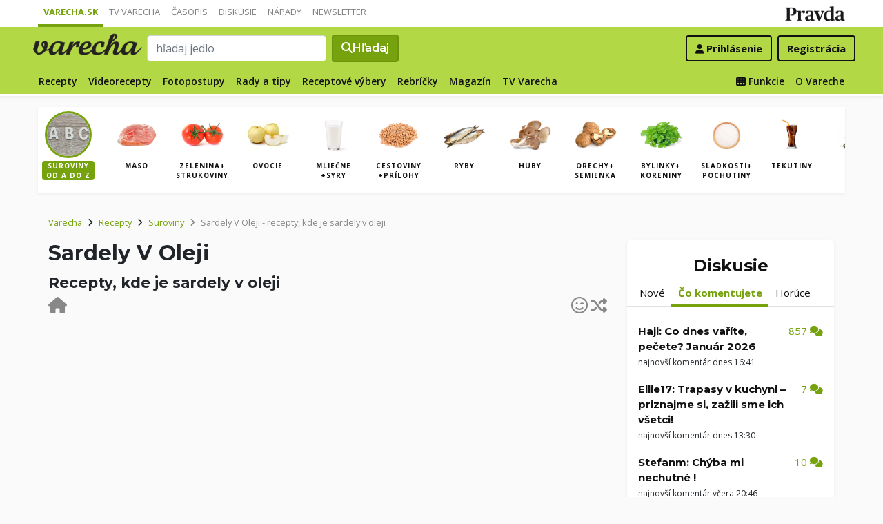

--- FILE ---
content_type: text/html; charset=UTF-8
request_url: https://varecha.pravda.sk/suroviny/sardely-v-oleji/
body_size: 14646
content:
<!doctype html>
<html class="no-js" lang="sk">
    <head>
        <meta charset="utf-8">
        <meta http-equiv="x-ua-compatible" content="ie=edge">
        <title>Sardely v oleji - Varecha.sk</title>
        <meta name="viewport" content="width=device-width, initial-scale=1">
		<script src="https://code.jquery.com/jquery-3.3.1.min.js" crossorigin="anonymous"></script>
	<script>window.didomiConfig={app:{logoUrl:'https://ipravda.sk/res/portal2017/logo_varecha.png'},theme:{color:'#b3d846',linkColor:'#b3d846'}};
window.gdprAppliesGlobally=true;(function(){function a(e){if(!window.frames[e]){if(document.body&&document.body.firstChild){var t=document.body;var n=document.createElement("iframe");n.style.display="none";n.name=e;n.title=e;t.insertBefore(n,t.firstChild)}
else{setTimeout(function(){a(e)},5)}}}function e(n,r,o,c,s){function e(e,t,n,a){if(typeof n!=="function"){return}if(!window[r]){window[r]=[]}var i=false;if(s){i=s(e,t,n)}if(!i){window[r].push({command:e,parameter:t,callback:n,version:a})}}e.stub=true;function t(a){if(!window[n]||window[n].stub!==true){return}if(!a.data){return}
var i=typeof a.data==="string";var e;try{e=i?JSON.parse(a.data):a.data}catch(t){return}if(e[o]){var r=e[o];window[n](r.command,r.parameter,function(e,t){var n={};n[c]={returnValue:e,success:t,callId:r.callId};a.source.postMessage(i?JSON.stringify(n):n,"*")},r.version)}}
if(typeof window[n]!=="function"){window[n]=e;if(window.addEventListener){window.addEventListener("message",t,false)}else{window.attachEvent("onmessage",t)}}}e("__tcfapi","__tcfapiBuffer","__tcfapiCall","__tcfapiReturn");a("__tcfapiLocator");(function(e){
var t=document.createElement("script");t.id="spcloader";t.type="text/javascript";t.async=true;t.src="https://sdk.privacy-center.org/"+e+"/loader.js?target="+document.location.hostname;t.charset="utf-8";var n=document.getElementsByTagName("script")[0];n.parentNode.insertBefore(t,n)})("3247b01c-86d7-4390-a7ac-9f5e09b2e1bd")})();</script>
		<meta name="description" content="sardely v oleji - recepty a inšpirácie v ktorých sa nachádza surovina sardely v oleji">
		<meta property="og:site_name" content="Varecha.sk">
		<meta property="og:type" content="article">
		<meta property="og:title" content="Sardely v oleji - recepty s touto ingredienciou">
		<meta property="og:url" content="https://varecha.pravda.sk/suroviny/sardely-v-oleji/">
		<meta property="og:image" content="https://varecha.pravda.sk/static/imgs/og-varecha.jpg">
		<meta property="og:image:type" content="image/jpeg">
		<!--<meta http-equiv="X-UA-Compatible" content="IE=edge" />-->
		<meta property="fb:app_id" content="156835179146" />
		<meta name="robots" content="index, follow">
		<meta name="google-site-verification" content="DNS2Rhf0Hq_9Rkz4OF4GYK1LtaTNNX-oUvQr-vbmkwc">
	<script type='text/javascript'>
    (function() {
        /** CONFIGURATION START **/
        var _sf_async_config = window._sf_async_config = (window._sf_async_config || {});
        _sf_async_config.uid = 67028;
        _sf_async_config.domain = 'pravda.sk';
        _sf_async_config.topStorageDomain = 'pravda.sk';
		_sf_async_config.flickerControl = false;
        _sf_async_config.useCanonical = true;
        _sf_async_config.useCanonicalDomain = true;
        _sf_async_config.sections = 'varecha,varecha-suroviny';
        _sf_async_config.authors = ""; //SET PAGE AUTHOR(S)
		var _cbq = window._cbq = (window._cbq || []);
		_cbq.push(['_acct', "anon"]);
        /** CONFIGURATION END **/
        function loadChartbeat() {
            var e = document.createElement('script');
            var n = document.getElementsByTagName('script')[0];
            e.type = 'text/javascript';
            e.async = true;
            e.src = '//static.chartbeat.com/js/chartbeat.js';
            n.parentNode.insertBefore(e, n);
        }
        loadChartbeat();
     })();
</script>
		<link rel="stylesheet" href="https://stackpath.bootstrapcdn.com/bootstrap/4.3.1/css/bootstrap.min.css" integrity="sha384-ggOyR0iXCbMQv3Xipma34MD+dH/1fQ784/j6cY/iJTQUOhcWr7x9JvoRxT2MZw1T" crossorigin="anonymous">
		<link href="https://fonts.googleapis.com/css?family=Montserrat:400,400i,500,500i,600,600i,700,700i&display=swap&subset=latin-ext" rel="stylesheet">
		<link href="https://fonts.googleapis.com/css?family=Open+Sans:300,400,500,600,700,400italic,500italic,700italic&subset=latin,latin-ext" rel="stylesheet">
		<link rel="stylesheet" href="/static/css/bootstrap-varecha.css?v=2025_07_23_0643">
        <link href="//fonts.googleapis.com/css?family=Caveat&amp;subset=latin-ext" rel="stylesheet">

		<link rel="apple-touch-icon" sizes="57x57" href="/static/icons/apple-touch-icon-57x57.png">
		<link rel="apple-touch-icon" sizes="60x60" href="/static/icons/apple-touch-icon-60x60.png">
		<link rel="apple-touch-icon" sizes="72x72" href="/static/icons/apple-touch-icon-72x72.png">
		<link rel="apple-touch-icon" sizes="76x76" href="/static/icons/apple-touch-icon-76x76.png">
		<link rel="apple-touch-icon" sizes="114x114" href="/static/icons/apple-touch-icon-114x114.png">
		<link rel="apple-touch-icon" sizes="120x120" href="/static/icons/apple-touch-icon-120x120.png">
		<link rel="apple-touch-icon" sizes="144x144" href="/static/icons/apple-touch-icon-144x144.png">
		<link rel="apple-touch-icon" sizes="152x152" href="/static/icons/apple-touch-icon-152x152.png">
		<link rel="apple-touch-icon" sizes="180x180" href="/static/icons/apple-touch-icon-180x180.png">
		<link rel="icon" type="image/png" href="/static/icons/android-chrome-192x192.png">
		<link rel="icon" type="image/png" href="/static/icons/favicon-16x16.png" sizes="16x16">
		<link rel="icon" type="image/png" href="/static/icons/favicon-32x32.png" sizes="32x32">
		<link rel="icon" type="image/png" href="/static/icons/favicon-96x96.png" sizes="96x96">
		<link rel="icon" type="image/png" href="/static/icons/android-chrome-192x192.png" sizes="192x192">
		<link rel="manifest" href="/static/icons/manifest.json?v=2">
		<link rel="mask-icon" href="/static/icons/safari-pinned-tab.svg" color="#111111">
		<link rel="shortcut icon" href="/favicon.ico">
		<meta name="apple-mobile-web-app-title" content="Varecha">
		<meta name="application-name" content="Varecha">
		<meta name="msapplication-TileColor" content="#84b113">
		<meta name="msapplication-TileImage" content="/static/icons/mstile-144x144.png">
		<meta name="theme-color" content="#ffffff">


		<script src="https://cdnjs.cloudflare.com/ajax/libs/popper.js/1.14.7/umd/popper.min.js" integrity="sha384-UO2eT0CpHqdSJQ6hJty5KVphtPhzWj9WO1clHTMGa3JDZwrnQq4sF86dIHNDz0W1" crossorigin="anonymous"></script>
		<script src="https://stackpath.bootstrapcdn.com/bootstrap/4.3.1/js/bootstrap.min.js" integrity="sha384-JjSmVgyd0p3pXB1rRibZUAYoIIy6OrQ6VrjIEaFf/nJGzIxFDsf4x0xIM+B07jRM" crossorigin="anonymous"></script>
		
		<link rel="stylesheet" href="/static/fontawesome-6.7.1-web/css/all.css">
		<script defer src="/static/js/varecha.js?v=2025_07_23_0643"></script>				

			
	<!-- PEREX Ad Blocker detection -->
	<script src="https://ipravda.sk/js/pravda-min-extern_varecha.js"></script>
	<script>
	PEREX.registerInitHook(function () {
		PEREX.checkAdBlock(function () {
			if (PEREX.adblockEnabled && PEREX.isAdvertisementEnabled()) {
				
				// TODO: uzivatel ma adblock, mozes nieco zobrazit
				//alert('Nepouzivajte, prosim, Adblock');
			}
			// GA Event
			PEREX.sendAdblockGaEvents();
		});
	});
	</script>		
	<script type="text/javascript">
        var perexadoceankeys = ['recepty', '', 'sardelyvoleji'];
        var perexsectionseo = ['recepty', '', 'sardelyvoleji'];
	</script>
<script>
  if (/(^|;)\s*PEREX_ASMS/.test(document.cookie)) {
      document.write('<scr' + 'ipt src="https://servis.pravda.sk/hajax/asms/"></scri' + 'pt>');
  }
</script>


<script type="text/javascript">
  perex_dfp = {
    //"ba": {"name": '/61782924/varecha_col_ba', "id": 'div-gpt-ad-1528634504686-612'},
    "bbb": {"name": '/61782924/varecha_col_bbb', "id": 'div-gpt-ad-1528634504686-613'},
    //"bs": {"name": '/61782924/varecha_col_bs', "id": 'div-gpt-ad-1528634504686-614'},
    "lea": {"name": '/61782924/varecha_col_lea', "id": 'div-gpt-ad-1528634504686-615'},
    "ss_co": {"name": '/61782924/varecha_col_ss_co', "id": 'div-gpt-ad-1528634504686-616'},
    "ss1": {"name": '/61782924/varecha_col_ss1', "id": 'div-gpt-ad-1528634504686-617'},
    //"ss2": {"name": '/61782924/varecha_col_ss2', "id": 'div-gpt-ad-1528634504686-618'},
    "interstitial": {},
    "innerscroller": {"position": '.p-listing-cards:nth(5)', "include": 'after', "bgrColor": '#fafafa'}
  };
</script>

<script>document.write('<scr'+'ipt src="https://storage.googleapis.com/pravda-ad-script/perex_universalMaster.min.js?v='+Math.floor(new Date()/(1000*60*10))+'"></scr'+'ipt>');</script>
 
	<script>
	$( document ).ready(function() {
		lazyload();
	});
	
	$( document ).ready(function() {

    	if (window.location.hash) {
		    var hash = window.location.hash;
		
		    if ($(hash).length) {
		        $('html, body').animate({
		            scrollTop: $(hash).offset().top - 82
		        }, 400, 'swing');
		    }
		}

	});
	</script>	

	<!--Heatmap - 22/03/2022 -->
	<script type="text/javascript">
	    (function(c,l,a,r,i,t,y){
	        c[a]=c[a]||function(){(c[a].q=c[a].q||[]).push(arguments)};
	        t=l.createElement(r);t.async=1;t.src="https://www.clarity.ms/tag/"+i;
	        y=l.getElementsByTagName(r)[0];y.parentNode.insertBefore(t,y);
	    })(window, document, "clarity", "script", "b1w4r69xx6");
	</script>
    </head>

    <body id="body">

        <!--[if lt IE 8]>
            <p class="browserupgrade">You are using an <strong>outdated</strong> browser. Please <a href="http://browsehappy.com/">upgrade your browser</a> to improve your experience.</p>
        <![endif]-->
       
<style type="text/css">
	#navbar-varecha.fixed-top {
		z-index: 1000000;
	}
</style>
<script>

$(document).on('scroll', function() {
	
	if (screen.width < 577) {
		
    	$( "#navbar-varecha" ).addClass( "fixed-top" );
		//$( ".varecha-page" ).addClass( "header-is-fixed" );
		$( "#body" ).addClass( "header-is-fixed" );
		$( ".userpanel" ).addClass( "header-is-fixed" );
	    
	}
	else {
		
		if ($( "#ap_1_layer" ).height() > 1) {

			if($(this).scrollTop()>= (60 + ($( "#ap_1_layer" ).height()) ) ){
		        $( "#navbar-varecha" ).addClass( "fixed-top" );
				//$( ".varecha-page" ).addClass( "header-is-fixed" );
				$( "#body" ).addClass( "header-is-fixed" );
				$( ".userpanel" ).addClass( "header-is-fixed" );
			    $('.varecha-menu').removeClass('showbasic');
		    }
		    else {
		        $( "#navbar-varecha" ).removeClass( "fixed-top" );
				//$( ".varecha-page" ).removeClass( "header-is-fixed" );
				$( "#body" ).removeClass( "header-is-fixed" );
				$( ".userpanel" ).removeClass( "header-is-fixed" );
							
			    $('.varecha-menu').removeClass('show');
			    $('.varecha-menu').addClass('showbasic');
			    $('.userpanel').removeClass('show');
			}


	
		}
		else {
			
			if($(this).scrollTop()>=60){
		        $( "#navbar-varecha" ).addClass( "fixed-top" );
				//$( ".varecha-page" ).addClass( "header-is-fixed" );
				$( "#body" ).addClass( "header-is-fixed" );
				$( ".userpanel" ).addClass( "header-is-fixed" );
			    $('.varecha-menu').removeClass('showbasic');
		    }
		    else {
		        $( "#navbar-varecha" ).removeClass( "fixed-top" );
				//$( ".varecha-page" ).removeClass( "header-is-fixed" );
				$( "#body" ).removeClass( "header-is-fixed" );
				$( ".userpanel" ).removeClass( "header-is-fixed" );
				
			    $('.varecha-menu').removeClass('show');
			    $('.varecha-menu').addClass('showbasic');
			    $('.userpanel').removeClass('show');
			}
		}
	
	}
});

$(document).click(function() {
    $('.varecha-menu').removeClass('show');
    $('.userpanel').removeClass('show');
	$('.varecha-menu').addClass('showbasic');
});
</script>        

<div id="wrap"> <!--class="branding"-->




<nav class="navbar navbar-portal navbar-expand-sm bg-white navbar-light justify-content-end pt-0 pb-0 pl-0 pr-0 pl-sm-1 pr-sm-1">
    
    <div class="container">
    <ul class="navbar-nav mr-auto m-0 p-0 list-unstyled d-none d-sm-flex">
			<li class="nav-item active">
			    <a class="nav-link text-uppercase" href="/" title="Varecha.sk">Varecha.sk</a>
			</li>
			<li class="nav-item">
			    <a class="nav-link text-uppercase" href="/tv/" title="TV Varecha">TV Varecha</a>
			</li>   
			
			<li class="nav-item">
			    <a class="nav-link text-uppercase" href="/casopisy/" title="Časopisy Varecha">Časopis</a>
			</li>     
			<li class="nav-item">
			    <a class="nav-link text-uppercase" href="/diskusie/" title="Diskusie">Diskusie</a>
			</li>      	
			<li class="nav-item">
			    <a class="nav-link text-uppercase" href="//napady.pravda.sk/" title="Nápady.Pravda.sk">Nápady</a>
			</li>	   
			<li class="nav-item">
			    <a class="nav-link text-uppercase" href="/newsletter/" title="Newsletter">Newsletter</a>
			</li>   
		</ul>
		
	
	 
	 <ul class="list-unstyled ml-auto m-0 p-0 d-sm-none d-md-block">
			<li class="float-right d-none d-md-inline">
				<a href="//www.pravda.sk/" title="Pravda.sk" class="pravda-logo"><span class="d-none">Pravda</span></a>
			</li>
				 </ul>

    </div>
</nav>






<!--navbar-expand-md --> <!--navbar-light-->
<nav id="navbar-varecha" class="navbar navbar-site bg-varecha pt-0 pb-0 pl-0 pr-0 pl-sm-1 pr-sm-1 border-shadow border-bottom-only">
    
    
    
    <div class="varecha-bar justify-between container clearfix pl-0 pr-0"><!--.container-fluid-->
    
     <div class="varecha-top justify-between d-flex clearfix">
	    <button class="navbar-toggler d-flex d-lg-none" type="button" data-toggle="collapse" data-target="#varechaMenuExpanded"><span class="fa fa-bars"></span></button> 
    
		<a href="/vyhladavanie/" class="navbar-icon d-inline-block d-sm-none"><span class="fas fa-search" aria-hidden="true"></span></a>
			    <div class="my-logo d-flex">			<a href="/" class="varecha-logo-white ml-0 mr-0"><span class="d-none">Varecha</span></a>	    </div>	    	
	    	    
		 
			<div class="navbar-search ml-0 mr-auto d-none d-sm-flex">
							<form action="/vyhladavanie/" class="form-inline ml-auto mr-auto" role="search"> <!--my-2 mt-md-3 mt-lg-4 mt-xl-4 pt-xl-1-->
					<input class="form-control ml-0 mr mr-2" type="search" placeholder="hľadaj jedlo"  value="" name="q" aria-label="Search">
					<button class="btn btn-search ml-0 mr-2 displayfont" type="submit"><span class="fas fa-search"></span><span class="d-none d-lg-inline-block"> Hľadaj</span></button>
				</form>
					    </div>
		    
		   
	    <div class="my-userpanel d-flex">
		    
		    
			<ul class="list-unstyled ml-auto m-0 p-0">
		    			
			<li class="float-right p-0 pl-2 m-0 d-none d-lg-block"><a href="/registracia/" class="btn color-black basicfont"><b>Registrácia</b></a></li>
			<li class="float-right p-0 m-0 navbar-signin"><a href="/prihlasenie/" class="btn color-black basicfont"><span class="fa fa-user"></span> <span class="d-none d-md800-inline"><b>Prihlásenie</b></span></a></li>
			
			</ul> 
		</div>
    
    
				 </div>
	    
  
	    
	    
		
        <div id="varechaMenuExpanded" class="varecha-menu navbar-expand-sm ml-2 clearfix">
	        <ul class="navbar-nav float-left ml-0 m-0 p-0 list-unstyled d-none d-md-flex">
				<li class="nav-item ">
				    <a class="nav-link" href="/recepty/" title="Recepty">Recepty</a>
				</li>
				<li class="nav-item ">
				    <a class="nav-link" href="/videorecepty/" title="Videorecepty">Videorecepty</a>
				</li>
				
				<li class="nav-item ">
				    <a class="nav-link" href="/fotorecepty/" title="Fotopostupy">Fotopostupy</a>
				</li>
				
				
				<li class="nav-item ">
				    <a class="nav-link" href="/magazin/rady-a-tipy/" title="Články">Rady a tipy</a>
				</li>
				
				
				
				<li class="nav-item ">
				    <a class="nav-link" href="/magazin/rubrika/receptove-vybery/" title="Články">Receptové výbery</a>
				</li>
				<li class="nav-item ">
				    <a class="nav-link" href="/magazin/rubrika/rebricky/" title="Články">Rebríčky</a>
				</li>
				
				<li class="nav-item ">
				    <a class="nav-link" href="/magazin/" title="Magazín">Magazín</a>
				</li>
				
				<li class="nav-item ">
				    <a class="nav-link" href="/tv/" title="TV Varecha">TV Varecha</a>
				</li>
				
				
				
				 				
				
	        </ul>
	        
	        <ul class="navbar-nav float-right mr-2 m-0 p-0 list-unstyled d-none d-md-flex">
		    	<li class="nav-item fixed-only">
				    <hr class="mt-1 mb-1">
				</li>
		        <li class="nav-item ">
				    <a class="nav-link" href="/moja/" title="Moja Varecha"><i class="fas fa-th"></i>&nbsp;Funkcie</a>
				</li>
				<li class="nav-item ">
				    <a class="nav-link" href="/info/" title="O Vareche">O Vareche</a>
				</li>
				
				<li class="nav-item fixed-only">
				    <hr class="mt-1 mb-1">
				</li>
				<li class="nav-item fixed-only">
				    <a class="nav-link" href="//tv.varecha.sk/" title="TV Varecha">TV Varecha</a>
				</li>
				<li class="nav-item fixed-only">
				    <a class="nav-link" href="/diskusie/" title="Diskusie">Diskusie</a>
				</li>
				<li class="nav-item fixed-only">
				    <a class="nav-link" href="//www.pravda.sk/" title="Pravda.sk">Pravda.sk</a>
				</li>
			</ul>
        </div>
   
		
    </div>
    
</nav>


        

      
        
        
<div class="varecha-page">         
<div class="rt"><!-- /61782924/varecha_col_lea -->
<div id="advert-top-nest"></div>
<div id='div-gpt-ad-1528634504686-615' style="max-width: 1200px; max-height: 400px; overflow: hidden">
<script>
  if (typeof PEREX !== "object" || PEREX.isAdvertisementEnabled()) { googletag.cmd.push(function() { googletag.display('div-gpt-ad-1528634504686-615'); }); }
</script>
</div></div><div class="varechasuperpage container">
<main role="subheader" class="container bg-white border-shadow pl-0 pr-0 pb-1 mb-3"> <!--main-listing-->


	<div class="carousel">				
			<div class="carousel-row filter-receptov filter-homepage clearfix pl-0 pr-0 m-0">
		
				<div class="carousel-tile"><div class="item active">
					<a href="/suroviny/" title="Suroviny podľa abecedy"><img src="/static/imgs/filter-abc.jpg"><strong>Suroviny<br />od A do Z</strong></a>
				</div></div>
				<div class="carousel-tile"><div class="item"><a href="/suroviny/kategoria/maso/" title="Mäso"><img src="/static/stare/suroviny/maso.jpg" alt="Mäso recepty"><strong>Mäso</strong></a></div></div><div class="carousel-tile"><div class="item"><a href="/suroviny/kategoria/zelenina/" title="Zelenina+ strukoviny"><img src="/static/stare/suroviny/zelenina.jpg" alt="Zelenina+ strukoviny recepty"><strong>Zelenina+ strukoviny</strong></a></div></div><div class="carousel-tile"><div class="item"><a href="/suroviny/kategoria/ovocie/" title="Ovocie"><img src="/static/stare/suroviny/ovocie.jpg" alt="Ovocie recepty"><strong>Ovocie</strong></a></div></div><div class="carousel-tile"><div class="item"><a href="/suroviny/kategoria/mliecne/" title="Mliečne +syry"><img src="/static/stare/suroviny/mliecne.jpg" alt="Mliečne +syry recepty"><strong>Mliečne +syry</strong></a></div></div><div class="carousel-tile"><div class="item"><a href="/suroviny/kategoria/obilie/" title="Cestoviny +prílohy"><img src="/static/stare/suroviny/obilie.jpg" alt="Cestoviny +prílohy recepty"><strong>Cestoviny +prílohy</strong></a></div></div><div class="carousel-tile"><div class="item"><a href="/suroviny/kategoria/ryby/" title="Ryby"><img src="/static/stare/suroviny/ryby.jpg" alt="Ryby recepty"><strong>Ryby</strong></a></div></div><div class="carousel-tile"><div class="item"><a href="/suroviny/kategoria/huby/" title="Huby"><img src="/static/stare/suroviny/huby.jpg" alt="Huby recepty"><strong>Huby</strong></a></div></div><div class="carousel-tile"><div class="item"><a href="/suroviny/kategoria/orechy/" title="Orechy+ semienka"><img src="/static/stare/suroviny/orechy.jpg" alt="Orechy+ semienka recepty"><strong>Orechy+ semienka</strong></a></div></div><div class="carousel-tile"><div class="item"><a href="/suroviny/kategoria/bylinky/" title="Bylinky+ koreniny"><img src="/static/stare/suroviny/bylinky.jpg" alt="Bylinky+ koreniny recepty"><strong>Bylinky+ koreniny</strong></a></div></div><div class="carousel-tile"><div class="item"><a href="/suroviny/kategoria/cukor/" title="Sladkosti+ pochutiny"><img src="/static/stare/suroviny/cukor.jpg" alt="Sladkosti+ pochutiny recepty"><strong>Sladkosti+ pochutiny</strong></a></div></div><div class="carousel-tile"><div class="item"><a href="/suroviny/kategoria/tekutiny/" title="Tekutiny"><img src="/static/stare/suroviny/tekutiny.jpg" alt="Tekutiny recepty"><strong>Tekutiny</strong></a></div></div><div class="carousel-tile"><div class="item"><a href="/suroviny/kategoria/oleje/" title="Oleje"><img src="/static/stare/suroviny/oleje.jpg" alt="Oleje recepty"><strong>Oleje</strong></a></div></div> 
		</div>
	</div>
</main>

<main role="main" class="container main-listing">
    <div class="row page">
	    <div class="col page-main">		    
		
		
		
		

  
	    
			<div class="subheader clearfix">



				<nav aria-label="breadcrumb">
				  <ol class="breadcrumb">
				    <li class="breadcrumb-item"><a href="/">Varecha</a></li>
				    <li class="breadcrumb-item"><i class="fas fa-angle-right mr-2" aria-hidden="true"></i><a href="/recepty/">Recepty</a></li>

				    <li class="breadcrumb-item"><i class="fas fa-angle-right mr-2" aria-hidden="true"></i><a href="/suroviny/">Suroviny</a></li>
				    
				    <li class="breadcrumb-item active" aria-current="page"><i class="fas fa-angle-right mr-2" aria-hidden="true"></i><span class="text-capitalize">Sardely v oleji</span> - recepty, kde je sardely v oleji</li>
				  </ol>
				</nav>
				
				
				
				<h1 class="h1 text-capitalize">Sardely v oleji</h1>
		    

<!-- NOT CACHED --><div class="float-right d-none d-sm-block"></ul></nav></div></div>


<div class="content">       
        
                
	        <h2 class="h3">Recepty, kde je sardely v oleji</h3>


<div class="row pr-3 pr-860-0">  </div><a href="/" class="pagination-random float-left" title="Hopni na začiatok Varechy" data-toggle="tooltip" data-html="true" title="Otvor mi začiatok Varechy. Ďakujem :)"><span class="fas fa-home"></span></a><a href="/suroviny/sardely-v-oleji0" class="pagination-random float-right" title="Skúsim šťastie a nájdem inšpiráciu v tejto kategórií" data-toggle="tooltip" data-html="true" title="Skúsim šťastie. Ukáž náhodné recepty v tejto kategórií"><span class="far fa-smile-wink"></span><span class="fas fa-random ml-1"></span></a><div class="d-flex justify-content-center"></ul></nav></div></div>

	            	




		</div>
		
		
		
	    <div class="col-sidebar page-sidebar">
<!--	    <div class="col col-12 col-lg-4 col-sidebar text-center">-->
		    <!--mimo receptov-->
							<div class="web-zije-z-reklam sq0"><!-- /61782924/varecha_col_ss_co -->
<div id='div-gpt-ad-1528634504686-616'>
<script>
  if (typeof PEREX !== "object" || PEREX.isAdvertisementEnabled()) { googletag.cmd.push(function() { googletag.display('div-gpt-ad-1528634504686-616'); }); }
</script>
</div>                            </div>
                           
<div class="sidebar-panel sidebar-toplist sidebar-toplist-d bg-white border-shadow radius-mini placeholder-ad pt-4 pb-5">
<a href="/diskusie/"><h2 class="h2">Diskusie</h2></a> <!--<br /><em>nie len o jedle</em>-->

<ul class="nav nav-tabs pl-2 pr-2">
  <li class="nav-item">
    <a id="top1-d" class="nav-link  " href="#" title="Nové témy na debatu">Nové</a>
  </li>
  <li class="nav-item">
    <a id="top2-d" class="nav-link active" href="#" title="Čo práve komentujete">Čo komentujete</a>
  </li>
  <li class="nav-item">
    <a id="top3-d" class="nav-link" href="#" title="Horúce témy posledných dní">Horúce</a>
  </li>
</ul>
<script>
$( "#top1-d").click(function() {
  $(".sidebar-toplist-d .nav-link").removeClass('active');
  $("#top1-d").addClass('active');
  $(".toplists-d").hide();
  $(".toplist-1-d").show();
  return false;
});
$( "#top2-d").click(function() {
  $(".sidebar-toplist-d .nav-link").removeClass('active');
  $("#top2-d").addClass('active');
  $(".toplists-d").hide();
  $(".toplist-2-d").show();
  return false;
});
$( "#top3-d").click(function() {
  $(".sidebar-toplist-d .nav-link").removeClass('active');
  $("#top3-d").addClass('active');
  $(".toplists-d").hide();
  $(".toplist-3-d").show();
  return false;
});
</script>

<div class="toplist-1-d toplists-d hide"><ol class="toplist clearfix list-unstyled mt-3"><li class="clearfix pt-2 pb-2 pl-3 m-0 text-left item-0"> 
<a href="/diskusie/dakujeme-/9912-forum.html" title="Ďakujeme " class="underline"><b>Kubiiinko:&nbsp;Ďakujeme </b></a> <span class="d-block-inline float-right text-right pr-3 color-varechalink">0&nbsp;<i class="fas fa-comments"></i></span> <small class="d-block">zatiaľ bez komentárov</small></li><li class="clearfix pt-2 pb-2 pl-3 m-0 text-left item-0"> 
<a href="/diskusie/co-dnes-varite-pecete-januar-2026/9908-forum.html" title="Co dnes vaříte, pečete? Január 2026" class="underline"><b>Haji:&nbsp;Co dnes vaříte, pečete? Január 2026</b></a> <span class="d-block-inline float-right text-right pr-3 color-varechalink">857&nbsp;<i class="fas fa-comments"></i></span> <small class="d-block">najnovší komentár dnes 16:41</small></li><li class="clearfix pt-2 pb-2 pl-3 m-0 text-left item-0"> 
<a href="/diskusie/zltkove-rezy/9904-forum.html" title="Žĺtkové rezy" class="underline"><b>Zizu:&nbsp;Žĺtkové rezy</b></a> <span class="d-block-inline float-right text-right pr-3 color-varechalink">3&nbsp;<i class="fas fa-comments"></i></span> <small class="d-block">najnovší komentár 12. januára 2026</small></li><li class="clearfix pt-2 pb-2 pl-3 m-0 text-left item-0"> 
<a href="/diskusie/vne-vanoc/9902-forum.html" title="Vůně vánoc" class="underline"><b>Mijaita:&nbsp;Vůně vánoc</b></a> <span class="d-block-inline float-right text-right pr-3 color-varechalink">7&nbsp;<i class="fas fa-comments"></i></span> <small class="d-block">najnovší komentár 17. decembra 2025</small></li><li class="clearfix pt-2 pb-2 pl-3 m-0 text-left item-0"> 
<a href="/diskusie/co-dnes-varite-pecete-december-2025/9898-forum.html" title="Co dnes vaříte, pečete? December 2025" class="underline"><b>Haji:&nbsp;Co dnes vaříte, pečete? December 2025</b></a> <span class="d-block-inline float-right text-right pr-3 color-varechalink">1166&nbsp;<i class="fas fa-comments"></i></span> <small class="d-block">najnovší komentár 8. januára 2026</small></li></ol></div><div class="toplist-2-d toplists-d"><ol class="toplist clearfix list-unstyled mt-3"><li class="clearfix pt-2 pb-2 pl-3 m-0 text-left item-0"> 
<a href="/diskusie/co-dnes-varite-pecete-januar-2026/9908-forum.html" title="Co dnes vaříte, pečete? Január 2026" class="underline"><b>Haji:&nbsp;Co dnes vaříte, pečete? Január 2026</b></a> <span class="d-block-inline float-right text-right pr-3 color-varechalink">857&nbsp;<i class="fas fa-comments"></i></span> <small class="d-block">najnovší komentár dnes 16:41</small></li><li class="clearfix pt-2 pb-2 pl-3 m-0 text-left item-0"> 
<a href="/diskusie/trapasy-v-kuchyni-priznajme-si-zazili-sme-ich-vsetci-/9892-forum.html" title="Trapasy v kuchyni – priznajme si, zažili sme ich všetci!" class="underline"><b>Ellie17:&nbsp;Trapasy v kuchyni – priznajme si, zažili sme ich všetci!</b></a> <span class="d-block-inline float-right text-right pr-3 color-varechalink">7&nbsp;<i class="fas fa-comments"></i></span> <small class="d-block">najnovší komentár dnes 13:30</small></li><li class="clearfix pt-2 pb-2 pl-3 m-0 text-left item-0"> 
<a href="/diskusie/chyba-mi-nechutne-/5673-forum.html" title="Chýba mi nechutné !" class="underline"><b>Stefanm:&nbsp;Chýba mi nechutné !</b></a> <span class="d-block-inline float-right text-right pr-3 color-varechalink">10&nbsp;<i class="fas fa-comments"></i></span> <small class="d-block">najnovší komentár včera 20:46</small></li><li class="clearfix pt-2 pb-2 pl-3 m-0 text-left item-0"> 
<a href="/diskusie/privarok-rednutie/9895-forum.html" title="Prívarok - rednutie" class="underline"><b>Daniela15:&nbsp;Prívarok - rednutie</b></a> <span class="d-block-inline float-right text-right pr-3 color-varechalink">15&nbsp;<i class="fas fa-comments"></i></span> <small class="d-block">najnovší komentár 15. januára 2026</small></li><li class="clearfix pt-2 pb-2 pl-3 m-0 text-left item-0"> 
<a href="/diskusie/zltkove-rezy/9904-forum.html" title="Žĺtkové rezy" class="underline"><b>Zizu:&nbsp;Žĺtkové rezy</b></a> <span class="d-block-inline float-right text-right pr-3 color-varechalink">3&nbsp;<i class="fas fa-comments"></i></span> <small class="d-block">najnovší komentár 12. januára 2026</small></li></ol></div><div class="toplist-3-d toplists-d hide"><ol class="toplist clearfix list-unstyled mt-3"><li class="clearfix pt-2 pb-2 pl-3 m-0 text-left item-0"> 
<a href="/diskusie/co-dnes-varite-pecete-januar-2026/9908-forum.html" title="Co dnes vaříte, pečete? Január 2026" class="underline"><b>Haji:&nbsp;Co dnes vaříte, pečete? Január 2026</b></a> <span class="d-block-inline float-right text-right pr-3 color-varechalink">685&nbsp;<i class="fas fa-comments"></i></span> <small class="d-block">najnovší komentár dnes 16:41</small></li><li class="clearfix pt-2 pb-2 pl-3 m-0 text-left item-0"> 
<a href="/diskusie/privarok-rednutie/9895-forum.html" title="Prívarok - rednutie" class="underline"><b>Daniela15:&nbsp;Prívarok - rednutie</b></a> <span class="d-block-inline float-right text-right pr-3 color-varechalink">2&nbsp;<i class="fas fa-comments"></i></span> <small class="d-block">najnovší komentár 15. januára 2026</small></li><li class="clearfix pt-2 pb-2 pl-3 m-0 text-left item-0"> 
<a href="/diskusie/co-dnes-varite-pecete-december-2025/9898-forum.html" title="Co dnes vaříte, pečete? December 2025" class="underline"><b>Haji:&nbsp;Co dnes vaříte, pečete? December 2025</b></a> <span class="d-block-inline float-right text-right pr-3 color-varechalink">1&nbsp;<i class="fas fa-comments"></i></span> <small class="d-block">najnovší komentár 8. januára 2026</small></li><li class="clearfix pt-2 pb-2 pl-3 m-0 text-left item-0"> 
<a href="/diskusie/zltkove-rezy/9904-forum.html" title="Žĺtkové rezy" class="underline"><b>Zizu:&nbsp;Žĺtkové rezy</b></a> <span class="d-block-inline float-right text-right pr-3 color-varechalink">1&nbsp;<i class="fas fa-comments"></i></span> <small class="d-block">najnovší komentár 12. januára 2026</small></li></ol></div><a href="/diskusie/" class="newest color-varechalink">Ďalšie témy&nbsp;<span class="fas fa-angle-right" aria-hidden="true"> </span></a>								
</div>




							<div class="web-zije-z-reklam sq1">
                                <!-- /61782924/varecha_col_ss1 -->
<div id='div-gpt-ad-1528634504686-617'>
<script>
  if (typeof PEREX !== "object" || PEREX.isAdvertisementEnabled()) { googletag.cmd.push(function() { googletag.display('div-gpt-ad-1528634504686-617'); }); }
</script>
</div>                            </div>                           
<div class="largelist sidebar-panel sidebar-toplist sidebar-toplist-t bg-white border-shadow radius-mini placeholder-ad pt-4 pb-0"><!--pb-5-->
<h2 class="h2">Najklikanejšie<br /><em>recepty, videá a články</em></h2>

<ul class="nav nav-tabs pl-2 pr-2">
  <li class="nav-item">
    <a id="top1-t" class="nav-link " href="#" title="Najčítanejšie recepty dnes">24 hod</a>
  </li>
  <li class="nav-item">
    <a id="top2-t" class="nav-link active" href="#" title="Najčítanejšie recepty za posledné 3 dni">3 dni</a>
  </li>
  <li class="nav-item">
    <a id="top3-t" class="nav-link" href="#" title="Najčítanejšie recepty tento týždeň">7 dní</a>
  </li>
  <li class="nav-item">
    <a id="top4-t" class="nav-link " href="#" title="Najpozeranejšie videá TV Varecha">TV</a>
  </li>  
  <li class="nav-item">
    <a id="top5-t" class="nav-link " href="#" title="Najčítanejšie články">Články</a>
  </li>
</ul>
<script>
$( "#top1-t").click(function() {
  $(".sidebar-toplist-t .nav-link").removeClass('active');
  $("#top1-t").addClass('active');
  $(".toplists-t").hide();
  $(".toplist-1-t").show();
  return false;
});
$( "#top2-t").click(function() {
  $(".sidebar-toplist-t .nav-link").removeClass('active');
  $("#top2-t").addClass('active');
  $(".toplists-t").hide();
  $(".toplist-2-t").show();
  return false;
});
$( "#top3-t").click(function() {
  $(".sidebar-toplist-t .nav-link").removeClass('active');
  $("#top3-t").addClass('active');
  $(".toplists-t").hide();
  $(".toplist-3-t").show();
  return false;
});
$( "#top4-t").click(function() {
  $(".sidebar-toplist-t .nav-link").removeClass('active');
  $("#top4-t").addClass('active');
  $(".toplists-t").hide();
  $(".toplist-4-t").show();
  return false;
});
$( "#top5-t").click(function() {
  $(".sidebar-toplist-t .nav-link").removeClass('active');
  $("#top5-t").addClass('active');
  $(".toplists-t").hide();
  $(".toplist-5-t").show();
  return false;
});
</script>

<div class="toplist-1-t toplists-t hide"><ol class="toplist clearfix list-unstyled mt-3"><li class="clearfix pt-2 pb-2 pl-0 m-0 text-left item-0">
<a class="img lazyload radius-mini" href="/recepty/zapekane-morcacie-prsia-so-zemiakmi-pod-syrovou-perinou-minimum-riadu-maxi/93275-recept.html" title="Zapekané morčacie prsia so zemiakmi pod syrovou perinou. Minimum riadu, maximum chuti (videorecept)" style="background: url('/static/imgs/transparent-16x9.png') center center / cover no-repeat" data-src="/usercontent/images/velky-recept130247_1768249640.jpg"><img alt="Zapekané morčacie prsia so zemiakmi pod syrovou perinou. Minimum riadu, maximum chuti (videorecept)" src="/static/imgs/transparent-16x9.png" class="radius-mini" /></a>
<a href="/recepty/zapekane-morcacie-prsia-so-zemiakmi-pod-syrovou-perinou-minimum-riadu-maxi/93275-recept.html" title="Zapekané morčacie prsia so zemiakmi pod syrovou perinou. Minimum riadu, maximum chuti (videorecept)"><b>Zapekané morčacie prsia so zemiakmi pod syrovou perinou. Minimum riadu, maximum chuti </b> <span>+video</span></a></li><li class="clearfix pt-2 pb-2 pl-0 m-0 text-left item-1">
<a class="img lazyload radius-mini" href="/recepty/fasirky-so-zemiakovou-kasou-a-zeleninovym-salatom/93292-recept.html" title="Fašírky so zemiakovou kašou a zeleninovým šalátom" style="background: url('/static/imgs/transparent-16x9.png') center center / cover no-repeat" data-src="/usercontent/images/velky-recept51400_1768490570.jpg"><img alt="Fašírky so zemiakovou kašou a zeleninovým šalátom" src="/static/imgs/transparent-16x9.png" class="radius-mini" /></a>
<a href="/recepty/fasirky-so-zemiakovou-kasou-a-zeleninovym-salatom/93292-recept.html" title="Fašírky so zemiakovou kašou a zeleninovým šalátom"><b>Fašírky so zemiakovou kašou a zeleninovým šalátom</b></a></li><li class="clearfix pt-2 pb-2 pl-0 m-0 text-left item-2">
<a class="img lazyload radius-mini" href="/recepty/venceky-veterniky/93300-recept.html" title="Venčeky/Veterníky" style="background: url('/static/imgs/transparent-16x9.png') center center / cover no-repeat" data-src="/usercontent/images/velky-recept300006_1768665686.jpg"><img alt="Venčeky/Veterníky" src="/static/imgs/transparent-16x9.png" class="radius-mini" /></a>
<a href="/recepty/venceky-veterniky/93300-recept.html" title="Venčeky/Veterníky"><b>Venčeky/Veterníky</b></a></li><li class="clearfix pt-2 pb-2 pl-0 m-0 text-left item-3">
<a class="img lazyload radius-mini" href="/recepty/udene-bravcove-koleno-na-mede-a-ciernom-pive-fotorecept/93297-recept.html" title="Údené bravčové koleno na mede a čiernom pive (fotorecept)" style="background: url('/static/imgs/transparent-16x9.png') center center / cover no-repeat" data-src="/usercontent/images/velky-recept76170_1768601834.jpg"><img alt="Údené bravčové koleno na mede a čiernom pive (fotorecept)" src="/static/imgs/transparent-16x9.png" class="radius-mini" /></a>
<a href="/recepty/udene-bravcove-koleno-na-mede-a-ciernom-pive-fotorecept/93297-recept.html" title="Údené bravčové koleno na mede a čiernom pive (fotorecept)"><b>Údené bravčové koleno na mede a čiernom pive </b> <span>+fotopostup</span></a></li><li class="clearfix pt-2 pb-2 pl-0 m-0 text-left item-4">
<a class="img lazyload radius-mini" href="/recepty/churros-s-cokoladou/92541-recept.html" title="Churros s čokoládou" style="background: url('/static/imgs/transparent-16x9.png') center center / cover no-repeat" data-src="/uploady/velky-vm-shutterstock_2156734673.jpg"><img alt="Churros s čokoládou" src="/static/imgs/transparent-16x9.png" class="radius-mini" /></a>
<a href="/recepty/churros-s-cokoladou/92541-recept.html" title="Churros s čokoládou"><b>Churros s čokoládou</b></a></li><li class="clearfix pt-2 pb-2 pl-0 m-0 text-left item-5">
<a class="img lazyload radius-mini" href="/recepty/stavnate-kuracie-rezne-v-bohatej-marinade/93306-recept.html" title="Šťavnaté kuracie rezne v bohatej marináde" style="background: url('/static/imgs/transparent-16x9.png') center center / cover no-repeat" data-src="/usercontent/images/velky-recept299734_1768688905.jpg"><img alt="Šťavnaté kuracie rezne v bohatej marináde" src="/static/imgs/transparent-16x9.png" class="radius-mini" /></a>
<a href="/recepty/stavnate-kuracie-rezne-v-bohatej-marinade/93306-recept.html" title="Šťavnaté kuracie rezne v bohatej marináde"><b>Šťavnaté kuracie rezne v bohatej marináde</b></a></li><li class="clearfix pt-2 pb-2 pl-0 m-0 text-left item-6">
<a class="img lazyload radius-mini" href="/recepty/domace-nadychane-pletenky-/93302-recept.html" title="Domáce nadýchané pletenky " style="background: url('/static/imgs/transparent-16x9.png') center center / cover no-repeat" data-src="/usercontent/images/velky-recept299734_1768684643.jpg"><img alt="Domáce nadýchané pletenky " src="/static/imgs/transparent-16x9.png" class="radius-mini" /></a>
<a href="/recepty/domace-nadychane-pletenky-/93302-recept.html" title="Domáce nadýchané pletenky "><b>Domáce nadýchané pletenky</b></a></li></ol></div><div class="toplist-2-t toplists-t"><ol class="toplist clearfix list-unstyled mt-3"><li class="clearfix pt-2 pb-2 pl-0 m-0 text-left item-0">
<a class="img lazyload radius-mini" href="/recepty/slivkova-zemlovka-s-pudingom/93285-recept.html" title="Slivková žemľovka s pudingom" style="background: url('/static/imgs/transparent-16x9.png') center center / cover no-repeat" data-src="/usercontent/images/velky-recept115151_1768401529.jpg"><img alt="Slivková žemľovka s pudingom" src="/static/imgs/transparent-16x9.png" class="radius-mini" /></a>
<a href="/recepty/slivkova-zemlovka-s-pudingom/93285-recept.html" title="Slivková žemľovka s pudingom"><b>Slivková žemľovka s pudingom</b></a></li><li class="clearfix pt-2 pb-2 pl-0 m-0 text-left item-1">
<a class="img lazyload radius-mini" href="/recepty/sladke-zemiakove-gulky-videorecept/93287-recept.html" title="Sladké zemiakové guľky (videorecept)" style="background: url('/static/imgs/transparent-16x9.png') center center / cover no-repeat" data-src="/usercontent/images/velky-recept34291_1768423095.jpg"><img alt="Sladké zemiakové guľky (videorecept)" src="/static/imgs/transparent-16x9.png" class="radius-mini" /></a>
<a href="/recepty/sladke-zemiakove-gulky-videorecept/93287-recept.html" title="Sladké zemiakové guľky (videorecept)"><b>Sladké zemiakové guľky </b> <span>+video</span></a></li><li class="clearfix pt-2 pb-2 pl-0 m-0 text-left item-2">
<a class="img lazyload radius-mini" href="/recepty/slana-torta-zo-zemiakovych-placiek-so-syrom/93289-recept.html" title="Slaná torta zo zemiakových placiek so syrom" style="background: url('/static/imgs/transparent-16x9.png') center center / cover no-repeat" data-src="/usercontent/images/velky-recept76170_1768442689.jpg"><img alt="Slaná torta zo zemiakových placiek so syrom" src="/static/imgs/transparent-16x9.png" class="radius-mini" /></a>
<a href="/recepty/slana-torta-zo-zemiakovych-placiek-so-syrom/93289-recept.html" title="Slaná torta zo zemiakových placiek so syrom"><b>Slaná torta zo zemiakových placiek so syrom</b></a></li><li class="clearfix pt-2 pb-2 pl-0 m-0 text-left item-3">
<a class="img lazyload radius-mini" href="/recepty/zapekane-morcacie-prsia-so-zemiakmi-pod-syrovou-perinou-minimum-riadu-maxi/93275-recept.html" title="Zapekané morčacie prsia so zemiakmi pod syrovou perinou. Minimum riadu, maximum chuti (videorecept)" style="background: url('/static/imgs/transparent-16x9.png') center center / cover no-repeat" data-src="/usercontent/images/velky-recept130247_1768249640.jpg"><img alt="Zapekané morčacie prsia so zemiakmi pod syrovou perinou. Minimum riadu, maximum chuti (videorecept)" src="/static/imgs/transparent-16x9.png" class="radius-mini" /></a>
<a href="/recepty/zapekane-morcacie-prsia-so-zemiakmi-pod-syrovou-perinou-minimum-riadu-maxi/93275-recept.html" title="Zapekané morčacie prsia so zemiakmi pod syrovou perinou. Minimum riadu, maximum chuti (videorecept)"><b>Zapekané morčacie prsia so zemiakmi pod syrovou perinou. Minimum riadu, maximum chuti </b> <span>+video</span></a></li><li class="clearfix pt-2 pb-2 pl-0 m-0 text-left item-4">
<a class="img lazyload radius-mini" href="/recepty/peceny-bocik-nakrajany-na-platky/93294-recept.html" title="Pečený bôčik nakrájaný na plátky" style="background: url('/static/imgs/transparent-16x9.png') center center / cover no-repeat" data-src="/usercontent/images/velky-recept148193_1768499041.jpg"><img alt="Pečený bôčik nakrájaný na plátky" src="/static/imgs/transparent-16x9.png" class="radius-mini" /></a>
<a href="/recepty/peceny-bocik-nakrajany-na-platky/93294-recept.html" title="Pečený bôčik nakrájaný na plátky"><b>Pečený bôčik nakrájaný na plátky</b></a></li><li class="clearfix pt-2 pb-2 pl-0 m-0 text-left item-5">
<a class="img lazyload radius-mini" href="/recepty/polievka-z-oranzovej-maslovej-tekvice-fotorecept/93295-recept.html" title="Polievka z oranžovej maslovej tekvice (fotorecept)" style="background: url('/static/imgs/transparent-16x9.png') center center / cover no-repeat" data-src="/usercontent/images/velky-recept76170_1768506114.jpg"><img alt="Polievka z oranžovej maslovej tekvice (fotorecept)" src="/static/imgs/transparent-16x9.png" class="radius-mini" /></a>
<a href="/recepty/polievka-z-oranzovej-maslovej-tekvice-fotorecept/93295-recept.html" title="Polievka z oranžovej maslovej tekvice (fotorecept)"><b>Polievka z oranžovej maslovej tekvice </b> <span>+fotopostup</span></a></li><li class="clearfix pt-2 pb-2 pl-0 m-0 text-left item-6">
<a class="img lazyload radius-mini" href="/recepty/gnocchi-s-mozzarellou-a-cherry-paradajkami-/93293-recept.html" title="Gnocchi s mozzarellou a cherry paradajkami " style="background: url('/static/imgs/transparent-16x9.png') center center / cover no-repeat" data-src="/usercontent/images/velky-recept98541_1768496805.jpg"><img alt="Gnocchi s mozzarellou a cherry paradajkami " src="/static/imgs/transparent-16x9.png" class="radius-mini" /></a>
<a href="/recepty/gnocchi-s-mozzarellou-a-cherry-paradajkami-/93293-recept.html" title="Gnocchi s mozzarellou a cherry paradajkami "><b>Gnocchi s mozzarellou a cherry paradajkami</b></a></li></ol></div><div class="toplist-3-t toplists-t hide"><ol class="toplist clearfix list-unstyled mt-3"><li class="clearfix pt-2 pb-2 pl-0 m-0 text-left item-0">
<a class="img lazyload radius-mini" href="/recepty/stafetkova-rolada/93261-recept.html" title="Štafetková roláda" style="background: url('/static/imgs/transparent-16x9.png') center center / cover no-repeat" data-src="/usercontent/images/velky-recept54945_1768074011.jpg"><img alt="Štafetková roláda" src="/static/imgs/transparent-16x9.png" class="radius-mini" /></a>
<a href="/recepty/stafetkova-rolada/93261-recept.html" title="Štafetková roláda"><b>Štafetková roláda</b></a></li><li class="clearfix pt-2 pb-2 pl-0 m-0 text-left item-1">
<a class="img lazyload radius-mini" href="/recepty/vlacna-olejova-mramorovana-babovka-fotorecept/93259-recept.html" title="Vláčna olejová mramorovaná bábovka (fotorecept)" style="background: url('/static/imgs/transparent-16x9.png') center center / cover no-repeat" data-src="/usercontent/images/velky-recept76170_1768063327.jpg"><img alt="Vláčna olejová mramorovaná bábovka (fotorecept)" src="/static/imgs/transparent-16x9.png" class="radius-mini" /></a>
<a href="/recepty/vlacna-olejova-mramorovana-babovka-fotorecept/93259-recept.html" title="Vláčna olejová mramorovaná bábovka (fotorecept)"><b>Vláčna olejová mramorovaná bábovka </b> <span>+fotopostup</span></a></li><li class="clearfix pt-2 pb-2 pl-0 m-0 text-left item-2">
<a class="img lazyload radius-mini" href="/recepty/domaci-aspik-na-sviatky-i-bezny-den/93251-recept.html" title="Domáci aspik na sviatky i bežný deň" style="background: url('/static/imgs/transparent-16x9.png') center center / cover no-repeat" data-src="/usercontent/images/velky-recept76170_1768004401.jpg"><img alt="Domáci aspik na sviatky i bežný deň" src="/static/imgs/transparent-16x9.png" class="radius-mini" /></a>
<a href="/recepty/domaci-aspik-na-sviatky-i-bezny-den/93251-recept.html" title="Domáci aspik na sviatky i bežný deň"><b>Domáci aspik na sviatky i bežný deň</b></a></li><li class="clearfix pt-2 pb-2 pl-0 m-0 text-left item-3">
<a class="img lazyload radius-mini" href="/recepty/sisky-s-dzemom-fotorecept/93284-recept.html" title="Šišky s džemom (fotorecept)" style="background: url('/static/imgs/transparent-16x9.png') center center / cover no-repeat" data-src="/usercontent/images/velky-recept51400_1768392286.jpg"><img alt="Šišky s džemom (fotorecept)" src="/static/imgs/transparent-16x9.png" class="radius-mini" /></a>
<a href="/recepty/sisky-s-dzemom-fotorecept/93284-recept.html" title="Šišky s džemom (fotorecept)"><b>Šišky s džemom </b> <span>+fotopostup</span></a></li><li class="clearfix pt-2 pb-2 pl-0 m-0 text-left item-4">
<a class="img lazyload radius-mini" href="/recepty/slivkova-zemlovka-s-pudingom/93285-recept.html" title="Slivková žemľovka s pudingom" style="background: url('/static/imgs/transparent-16x9.png') center center / cover no-repeat" data-src="/usercontent/images/velky-recept115151_1768401529.jpg"><img alt="Slivková žemľovka s pudingom" src="/static/imgs/transparent-16x9.png" class="radius-mini" /></a>
<a href="/recepty/slivkova-zemlovka-s-pudingom/93285-recept.html" title="Slivková žemľovka s pudingom"><b>Slivková žemľovka s pudingom</b></a></li><li class="clearfix pt-2 pb-2 pl-0 m-0 text-left item-5">
<a class="img lazyload radius-mini" href="/recepty/jablkovo-makovy-kolac-z-listkoveho-cesta-fotorecept/93267-recept.html" title="Jablkovo-makový koláč z lístkového cesta (fotorecept)" style="background: url('/static/imgs/transparent-16x9.png') center center / cover no-repeat" data-src="/usercontent/images/velky-recept76170_1768160146.jpg"><img alt="Jablkovo-makový koláč z lístkového cesta (fotorecept)" src="/static/imgs/transparent-16x9.png" class="radius-mini" /></a>
<a href="/recepty/jablkovo-makovy-kolac-z-listkoveho-cesta-fotorecept/93267-recept.html" title="Jablkovo-makový koláč z lístkového cesta (fotorecept)"><b>Jablkovo-makový koláč z lístkového cesta </b> <span>+fotopostup</span></a></li><li class="clearfix pt-2 pb-2 pl-0 m-0 text-left item-6">
<a class="img lazyload radius-mini" href="/recepty/vianocny-mramorovany-makovy-bejgli-zavin/93268-recept.html" title="Vianočný mramorovaný makový „bejgli“ závin" style="background: url('/static/imgs/transparent-16x9.png') center center / cover no-repeat" data-src="/usercontent/images/velky-recept76170_1768215821.jpg"><img alt="Vianočný mramorovaný makový „bejgli“ závin" src="/static/imgs/transparent-16x9.png" class="radius-mini" /></a>
<a href="/recepty/vianocny-mramorovany-makovy-bejgli-zavin/93268-recept.html" title="Vianočný mramorovaný makový „bejgli“ závin"><b>Vianočný mramorovaný makový „bejgli“ závin</b></a></li></ol></div><div class="toplist-4-t toplists-t hide"><ol class="toplist clearfix list-unstyled mt-3"><li class="clearfix pt-2 pb-2 pl-0 m-0 text-left item-0">
<a class="img lazyload radius-mini" href="/tv/trojfarebne-suhajdy-plne-cokolady-a-orechov/21542-video.html" title="Trojfarebné šuhajdy plné čokolády a orechov" style="background: url('/static/imgs/transparent-16x9.png') center center / cover no-repeat" data-src="/usercontent/images/recept130247_1763985006.jpg"><img alt="Trojfarebné šuhajdy plné čokolády a orechov" src="/static/imgs/transparent-16x9.png" class="radius-mini" /></a>
<a href="/tv/trojfarebne-suhajdy-plne-cokolady-a-orechov/21542-video.html" title="Trojfarebné šuhajdy plné čokolády a orechov"><b>Trojfarebné šuhajdy plné čokolády a orechov</b> <span>VIDEO</span></a></li><li class="clearfix pt-2 pb-2 pl-0 m-0 text-left item-1">
<a class="img lazyload radius-mini" href="/tv/mramorovana-poleva-na-susienky-a-kolaciky-jednoduchy-sposob-ako-dosiah/21561-video.html" title="Mramorovaná poleva na sušienky a koláčiky. Jednoduchý spôsob, ako dosiahnuť wau efekt" style="background: url('/static/imgs/transparent-16x9.png') center center / cover no-repeat" data-src="/usercontent/images/obr130247_1765526947.jpg"><img alt="Mramorovaná poleva na sušienky a koláčiky. Jednoduchý spôsob, ako dosiahnuť wau efekt" src="/static/imgs/transparent-16x9.png" class="radius-mini" /></a>
<a href="/tv/mramorovana-poleva-na-susienky-a-kolaciky-jednoduchy-sposob-ako-dosiah/21561-video.html" title="Mramorovaná poleva na sušienky a koláčiky. Jednoduchý spôsob, ako dosiahnuť wau efekt"><b>Mramorovaná poleva na sušienky a koláčiky. Jednoduchý spôsob, ako dosiahnuť wau efekt</b> <span>VIDEO</span></a></li><li class="clearfix pt-2 pb-2 pl-0 m-0 text-left item-2">
<a class="img lazyload radius-mini" href="/tv/stromceky-z-listkoveho-cesta-rychle-a-efektne-slane-chutovky/21570-video.html" title="Stromčeky z lístkového cesta, rýchle a efektné slané chuťovky" style="background: url('/static/imgs/transparent-16x9.png') center center / cover no-repeat" data-src="/usercontent/images/recept130247_1766046991.jpg"><img alt="Stromčeky z lístkového cesta, rýchle a efektné slané chuťovky" src="/static/imgs/transparent-16x9.png" class="radius-mini" /></a>
<a href="/tv/stromceky-z-listkoveho-cesta-rychle-a-efektne-slane-chutovky/21570-video.html" title="Stromčeky z lístkového cesta, rýchle a efektné slané chuťovky"><b>Stromčeky z lístkového cesta, rýchle a efektné slané chuťovky</b> <span>VIDEO</span></a></li><li class="clearfix pt-2 pb-2 pl-0 m-0 text-left item-3">
<a class="img lazyload radius-mini" href="/tv/biela-cokoladova-salama-jednoducha-cukrovinka-ktoru-zvladne-kazdy/21560-video.html" title="Biela čokoládová saláma, jednoduchá cukrovinka, ktorú zvládne každý" style="background: url('/static/imgs/transparent-16x9.png') center center / cover no-repeat" data-src="/usercontent/images/recept130247_1764079778.jpg"><img alt="Biela čokoládová saláma, jednoduchá cukrovinka, ktorú zvládne každý" src="/static/imgs/transparent-16x9.png" class="radius-mini" /></a>
<a href="/tv/biela-cokoladova-salama-jednoducha-cukrovinka-ktoru-zvladne-kazdy/21560-video.html" title="Biela čokoládová saláma, jednoduchá cukrovinka, ktorú zvládne každý"><b>Biela čokoládová saláma, jednoduchá cukrovinka, ktorú zvládne každý</b> <span>VIDEO</span></a></li><li class="clearfix pt-2 pb-2 pl-0 m-0 text-left item-4">
<a class="img lazyload radius-mini" href="/tv/vianocne-pecivo-pre-lenive-gazdinky-rychlo-hotove-a-bez-vykrajovania-/21558-video.html" title="Vianočné pečivo pre lenivé gazdinky. Rýchlo hotové a bez vykrajovania!" style="background: url('/static/imgs/transparent-16x9.png') center center / cover no-repeat" data-src="/usercontent/images/recept130247_1764078963.jpg"><img alt="Vianočné pečivo pre lenivé gazdinky. Rýchlo hotové a bez vykrajovania!" src="/static/imgs/transparent-16x9.png" class="radius-mini" /></a>
<a href="/tv/vianocne-pecivo-pre-lenive-gazdinky-rychlo-hotove-a-bez-vykrajovania-/21558-video.html" title="Vianočné pečivo pre lenivé gazdinky. Rýchlo hotové a bez vykrajovania!"><b>Vianočné pečivo pre lenivé gazdinky. Rýchlo hotové a bez vykrajovania!</b> <span>VIDEO</span></a></li><li class="clearfix pt-2 pb-2 pl-0 m-0 text-left item-5">
<a class="img lazyload radius-mini" href="/tv/sypany-krupicovy-kolac-s-jablkami-a-mrkvou/21576-video.html" title="Sypaný krupicový koláč s jablkami a mrkvou" style="background: url('/static/imgs/transparent-16x9.png') center center / cover no-repeat" data-src="/usercontent/images/recept130247_1767017380.jpg"><img alt="Sypaný krupicový koláč s jablkami a mrkvou" src="/static/imgs/transparent-16x9.png" class="radius-mini" /></a>
<a href="/tv/sypany-krupicovy-kolac-s-jablkami-a-mrkvou/21576-video.html" title="Sypaný krupicový koláč s jablkami a mrkvou"><b>Sypaný krupicový koláč s jablkami a mrkvou</b> <span>VIDEO</span></a></li><li class="clearfix pt-2 pb-2 pl-0 m-0 text-left item-6">
<a class="img lazyload radius-mini" href="/tv/medove-tiramisu-rezy-rychly-a-posobivy-dezert-bez-pecenia/21566-video.html" title="Medové tiramisu rezy, rýchly a pôsobivý dezert bez pečenia" style="background: url('/static/imgs/transparent-16x9.png') center center / cover no-repeat" data-src="/usercontent/images/recept130247_1766669771.jpg"><img alt="Medové tiramisu rezy, rýchly a pôsobivý dezert bez pečenia" src="/static/imgs/transparent-16x9.png" class="radius-mini" /></a>
<a href="/tv/medove-tiramisu-rezy-rychly-a-posobivy-dezert-bez-pecenia/21566-video.html" title="Medové tiramisu rezy, rýchly a pôsobivý dezert bez pečenia"><b>Medové tiramisu rezy, rýchly a pôsobivý dezert bez pečenia</b> <span>VIDEO</span></a></li></ol></div><div class="toplist-5-t toplists-t hide"><ol class="toplist clearfix list-unstyled mt-3"><li class="clearfix pt-2 pb-2 pl-0 m-0 text-left item-0">
<a class="img lazyload radius-mini" href="/magazin/po-sviatkoch-mate-uz-masa-dost-urobte-si-nieco-podla-najuspesnejsi/23209-clanok.html" title="Po sviatkoch: Máte už mäsa dosť? Urobte si niečo podľa najúspešnejších bezmäsitých receptov uplynulého roka" style="background: url('/static/imgs/transparent-16x9.png') center center / cover no-repeat" data-src="/uploady/velky-kolaz-s-podnadpisom-65.jpg"><img alt="Po sviatkoch: Máte už mäsa dosť? Urobte si niečo podľa najúspešnejších bezmäsitých receptov uplynulého roka" src="/static/imgs/transparent-16x9.png" class="radius-mini" /></a>
<a href="/magazin/po-sviatkoch-mate-uz-masa-dost-urobte-si-nieco-podla-najuspesnejsi/23209-clanok.html" title="Po sviatkoch: Máte už mäsa dosť? Urobte si niečo podľa najúspešnejších bezmäsitých receptov uplynulého roka"><span class="my-badge basicfont">Po sviatkoch:</span><b> Máte už mäsa dosť? Urobte si niečo podľa najúspešnejších bezmäsitých receptov uplynulého roka</b></a></li><li class="clearfix pt-2 pb-2 pl-0 m-0 text-left item-1">
<a class="img lazyload radius-mini" href="/magazin/ked-nesmie-chybat-toto-su-najlepsie-polievky-roka-2025-zbierka-receptov/23208-clanok.html" title="Keď nesmie chýbať: Toto sú najlepšie polievky roka 2025. Zbierka receptov, s ktorou si na čas vystačíte" style="background: url('/static/imgs/transparent-16x9.png') center center / cover no-repeat" data-src="/uploady/velky-kolaz-s-podnadpisom-63.jpg"><img alt="Keď nesmie chýbať: Toto sú najlepšie polievky roka 2025. Zbierka receptov, s ktorou si na čas vystačíte" src="/static/imgs/transparent-16x9.png" class="radius-mini" /></a>
<a href="/magazin/ked-nesmie-chybat-toto-su-najlepsie-polievky-roka-2025-zbierka-receptov/23208-clanok.html" title="Keď nesmie chýbať: Toto sú najlepšie polievky roka 2025. Zbierka receptov, s ktorou si na čas vystačíte"><span class="my-badge basicfont">Keď nesmie chýbať:</span><b> Toto sú najlepšie polievky roka 2025. Zbierka receptov, s ktorou si na čas vystačíte</b></a></li><li class="clearfix pt-2 pb-2 pl-0 m-0 text-left item-2">
<a class="img lazyload radius-mini" href="/magazin/top-rebricky-favoritom-boli-grilazky-jozky-zaukolcovej-ktore-dalsie-/23201-clanok.html" title="TOP rebríčky: Favoritom boli grilážky Jožky Zaukolcovej. Ktoré ďalšie recepty trhali decembrové rekordy? " style="background: url('/static/imgs/transparent-16x9.png') center center / cover no-repeat" data-src="/uploady/velky-kolaz-s-podnadpisom-66.jpg"><img alt="TOP rebríčky: Favoritom boli grilážky Jožky Zaukolcovej. Ktoré ďalšie recepty trhali decembrové rekordy? " src="/static/imgs/transparent-16x9.png" class="radius-mini" /></a>
<a href="/magazin/top-rebricky-favoritom-boli-grilazky-jozky-zaukolcovej-ktore-dalsie-/23201-clanok.html" title="TOP rebríčky: Favoritom boli grilážky Jožky Zaukolcovej. Ktoré ďalšie recepty trhali decembrové rekordy? "><span class="my-badge basicfont">TOP rebríčky:</span><b> Favoritom boli grilážky Jožky Zaukolcovej. Ktoré ďalšie recepty trhali decembrové rekordy? </b></a></li><li class="clearfix pt-2 pb-2 pl-0 m-0 text-left item-3">
<a class="img lazyload radius-mini" href="/magazin/obedove-inspiracie-15-najcitanejsich-masovych-receptov-uplynuleho-r/23207-clanok.html" title="Obedové inšpirácie: 15 najčítanejších mäsových receptov uplynulého roka. Pozrite sa, z akého mäsa najradšej varíme!" style="background: url('/static/imgs/transparent-16x9.png') center center / cover no-repeat" data-src="/uploady/velky-kolaz-s-podnadpisom-2-2.jpg"><img alt="Obedové inšpirácie: 15 najčítanejších mäsových receptov uplynulého roka. Pozrite sa, z akého mäsa najradšej varíme!" src="/static/imgs/transparent-16x9.png" class="radius-mini" /></a>
<a href="/magazin/obedove-inspiracie-15-najcitanejsich-masovych-receptov-uplynuleho-r/23207-clanok.html" title="Obedové inšpirácie: 15 najčítanejších mäsových receptov uplynulého roka. Pozrite sa, z akého mäsa najradšej varíme!"><span class="my-badge basicfont">Obedové inšpirácie:</span><b> 15 najčítanejších mäsových receptov uplynulého roka. Pozrite sa, z akého mäsa najradšej varíme!</b></a></li><li class="clearfix pt-2 pb-2 pl-0 m-0 text-left item-4">
<a class="img lazyload radius-mini" href="/magazin/uzitocne-recepty-12-trojkralovych-dezertov-zo-sladkych-vianocnych-pr/23213-clanok.html" title="Užitočné recepty: 12 trojkráľových dezertov zo sladkých vianočných prebytkov" style="background: url('/static/imgs/transparent-16x9.png') center center / cover no-repeat" data-src="/uploady/velky-kolaz-s-podnadpisom-64.jpg"><img alt="Užitočné recepty: 12 trojkráľových dezertov zo sladkých vianočných prebytkov" src="/static/imgs/transparent-16x9.png" class="radius-mini" /></a>
<a href="/magazin/uzitocne-recepty-12-trojkralovych-dezertov-zo-sladkych-vianocnych-pr/23213-clanok.html" title="Užitočné recepty: 12 trojkráľových dezertov zo sladkých vianočných prebytkov"><span class="my-badge basicfont">Užitočné recepty:</span><b> 12 trojkráľových dezertov zo sladkých vianočných prebytkov</b></a></li><li class="clearfix pt-2 pb-2 pl-0 m-0 text-left item-5">
<a class="img lazyload radius-mini" href="/magazin/tajomstvo-uspechu-domaca-huspenina-ako-od-babicky-kompletny-sprievodca-p/23221-clanok.html" title="Tajomstvo úspechu: Domáca huspenina ako od babičky. Kompletný sprievodca pre dokonalý výsledok" style="background: url('/static/imgs/transparent-16x9.png') center center / cover no-repeat" data-src="/uploady/velky-shutterstock_2425797347.jpg"><img alt="Tajomstvo úspechu: Domáca huspenina ako od babičky. Kompletný sprievodca pre dokonalý výsledok" src="/static/imgs/transparent-16x9.png" class="radius-mini" /></a>
<a href="/magazin/tajomstvo-uspechu-domaca-huspenina-ako-od-babicky-kompletny-sprievodca-p/23221-clanok.html" title="Tajomstvo úspechu: Domáca huspenina ako od babičky. Kompletný sprievodca pre dokonalý výsledok"><span class="my-badge basicfont">Tajomstvo úspechu:</span><b> Domáca huspenina ako od babičky. Kompletný sprievodca pre dokonalý výsledok</b></a></li><li class="clearfix pt-2 pb-2 pl-0 m-0 text-left item-6">
<a class="img lazyload radius-mini" href="/magazin/vikendove-pecenie-13-jablkovych-kolacov-pre-celu-rodinu-take-obycaj/23263-clanok.html" title="Víkendové pečenie: 13 jablkových koláčov pre celú rodinu. Také obyčajné a predsa stále milované " style="background: url('/static/imgs/transparent-16x9.png') center center / cover no-repeat" data-src="/uploady/velky-kolaz-bez-podnadpisu-68.jpg"><img alt="Víkendové pečenie: 13 jablkových koláčov pre celú rodinu. Také obyčajné a predsa stále milované " src="/static/imgs/transparent-16x9.png" class="radius-mini" /></a>
<a href="/magazin/vikendove-pecenie-13-jablkovych-kolacov-pre-celu-rodinu-take-obycaj/23263-clanok.html" title="Víkendové pečenie: 13 jablkových koláčov pre celú rodinu. Také obyčajné a predsa stále milované "><span class="my-badge basicfont">Víkendové pečenie:</span><b> 13 jablkových koláčov pre celú rodinu. Také obyčajné a predsa stále milované </b></a></li></ol></div><div class=""><!--selfpromo radius-mini-->
<br />
</div>   

						
</div>

<br /><br /><br />
							<div class="web-zije-z-reklam sq2">                            </div>
                           		    
	    </div>
    </div>
    
	
	
</main>	
	
	
	
	
	
	
	
</div>
	
	
	
	
	
	
	

    
     
    

         
<div class="varechasuperpage rb container text-center">
	<!-- /61782924/varecha_col_bbb -->
<div id='div-gpt-ad-1528634504686-613'>
<script>
  if (typeof PEREX !== "object" || PEREX.isAdvertisementEnabled()) { googletag.cmd.push(function() { googletag.display('div-gpt-ad-1528634504686-613'); }); }
</script>
</div></div>


<script>
$(function () {
  $('[data-toggle="tooltip"]').tooltip()
})
</script>


<footer class="varechasuperpage container clearfix">
		  
		  
	<div class="row">
		<div class="col col-12 d-none d-lg-flex text-center col-lg-4 text-sm-left pt-3 pb-3">
			<a href="/info/kontakty/" class="btn btn-main color-varechadark">Kontakty <i class="fas fa-phone"></i></a>
		</div>
		<div class="col col-12 d-none d-sm-flex col-sm-6 col-lg-4 text-sm-center pt-4 pt-sm-0 justify-content-md-center">
		    <div class="my-logo d-flex justify-content-start justify-content-md-center">
				<a href="/" class="varecha-logo-green"><span class="d-none">Varecha.sk</span></a>
		    </div>
		</div>
		
		<div class="col col-12 text-center col-sm-6 col-lg-4 pt-1 pt-md-3 d-flex justify-content-md-end">
			<ul class="list-unstyled footer-social-icons p-0">
				
				<li class="float-right p-2">
					<a href="/info/rss/" rel="rss" title="<b>RSS kanály Varechy</b><br />recepty do tvojej čítačky" data-toggle="tooltip" data-html="true"><span class="fas fa-rss"></span></a>
				</li>
				<!--
				<li class="float-right p-2">
					<a href="//tv.varecha.sk/" target="_blank" rel="me" title="<b>TV Varecha</b><br />naša internetová televízia" data-toggle="tooltip" data-html="true"><span class="fas fa-tv"></span></a>
				</li>
				-->
				<li class="float-right p-2">
					<a href="//x.com/varecha_sk" target="_blank" rel="me" title="<b>Varecha na X-ku</b>" data-toggle="tooltip" data-html="true"><span class="fab fa-x-twitter"></span></a>
				</li>
				<li class="float-right p-2">
					<a href="//pinterest.com/varecha/" target="_blank" rel="me" title="<b>Varecha na Pintereste</b>" data-toggle="tooltip" data-html="true"><span class="fab fa-pinterest-p"></span></a>
				</li>
				<li class="float-right p-2">
					<a href="//instagram.com/varechask/" target="_blank" rel="me" title="<b>Varecha na Instagrame</b><br />instastorky, pekné fotky" data-toggle="tooltip" data-html="true"><span class="fab fa-instagram"></span></a>
				</li>
				<li class="float-right p-2">
					<a href="//facebook.com/varechask/" target="_blank" rel="me" title="<b>Varecha na Facebooku</b><br />(160 tisíc fanúšikov)" data-toggle="tooltip" data-html="true"><span class="fab fa-facebook-square"></span></a>
				</li>
				<li class="float-right p-2">
					<a href="//youtube.com/varechaTV/" target="_blank" rel="me" title="<b>Varecha na Youtube</b><br />Kliknite pre odber!" data-toggle="tooltip" data-html="true"><span class="fab fa-youtube"></span></a>
				</li>
			</ul>
			
		</div>

	</div>	    
	<div class="row">
	   <div class="col text-center footer-menu">
		
			<a href="/info/o-vareche/" rel="me">O projekte</a>
		    &bull;
		    <a href="/info/kontakty/">Kontakty</a>
		    &bull;
		    <a href="/casopisy/">Časopis</a>
		    &bull;
		    <a href="/info/reklama/" rel="nofollow">Inzercia</a> 
		    &bull;
		    <a class="is-hidden-mobile" href="/info/logo-varechy/">Logo</a>
		    &bull;
		    <a class="is-hidden-mobile" href="/gdpr/">GDPR</a>
		    &bull;
		    <a class="is-hidden-mobile" href="javascript:Didomi.preferences.show();">Nastavenia súkromia</a>
		    <span class="is-hidden-mobile">&bull;</span>
		    <a href="/info/podmienky-pouzivania/">Pravidlá<span class="is-hidden-mobile">&nbsp;používania</span></a>	
		    <span class="is-hidden-mobile">&bull;</span>
		    <a href="/info/osobne-udaje/" title="Informácia o spracúvaní a ochrane osobných údajov a ochrane súkromia">Osobné údaje <span class="is-hidden-mobile">a&nbsp;súkromie</span></a>
		</div>
	</div>
	
	<div class="row">
	   <div class="col text-center copyright">
	   		<p>
		      <a href="/">Varecha.sk</a> a <a href="//tv.varecha.sk/">TV Varecha</a> sú internetové stránky plné receptov vydavateľstva <a class="link-black" href="//www.ourmedia.sk/" target="_blank"><span>OUR MEDIA SR a.s.</span></a> &copy; 2009-2025.
		    </p>
		    <p>
			    Recepty, fotografie jedál, videá a ďalší obsah na Vareche je chránený autorskými právami. <a href="//www.pravda.sk/info/7038-copyright-a-agentury/" target="_blank" rel="license">Viac info</a>.<br><span class="is-hidden-touch">Varecha využíva súbory <a class="link-black" rel="nofollow" href="/info/cookies/">cookies</a>, všetky recepty bežia na serveroch firmy <a href="http://www.webglobe-yegon.sk/" target="_blank">Webglobe - Yegon</a>.</span> 
		        <br />Made in Slovakia &nbsp; <span class="fas fa-heart"> </span> &nbsp; Vyrobené na Slovensku</div>	
		    </p>
	   </div>
	</div>
	
			  



 		<!-- (C)2000-2014 Gemius SA - gemiusAudience / pravda.sk / varecha.pravda.sk.script -->   
		<script type="text/javascript">
		<!--//--><![CDATA[//><!--		
		var pp_gemius_identifier = 'zPo1X6cYFaBtxzcDWeBnp6eELbpsJKcClAJ7PtbenhP.k7';	
		var pp_gemius_use_cmp = true;
		var pp_gemius_cmp_timeout = 30e3;

		// lines below shouldn't be edited
		function gemius_pending(i) { window[i] = window[i] || function() {var x = window[i+'_pdata'] = window[i+'_pdata'] || []; x[x.length]=arguments;};};
		gemius_pending('gemius_hit'); gemius_pending('gemius_event'); gemius_pending('pp_gemius_hit'); gemius_pending('pp_gemius_event');
		(function(d,t) {try {var gt=d.createElement(t),s=d.getElementsByTagName(t)[0],l='http'+((location.protocol=='https:')?'s':''); gt.setAttribute('async','async');
		gt.setAttribute('defer','defer'); gt.src=l+'://gask.hit.gemius.pl/xgemius.js'; s.parentNode.insertBefore(gt,s);} catch (e) {}})(document,'script');
		//--><!]]>
		</script>		  
	
	
		

		<!-- NOVY KOD -->
		<!-- Google tag (gtag.js) --> <script async src="https://www.googletagmanager.com/gtag/js?id=G-M124XMBG3V"></script> <script>   window.dataLayer = window.dataLayer || [];   function gtag(){dataLayer.push(arguments);}   gtag('js', new Date());   gtag('config', 'G-M124XMBG3V'); </script>



		<!-- STARY KOD -->
        <!-- Google Analytics -->
        <script async src="https://www.googletagmanager.com/gtag/js?id=G-26GE433HZT"></script>
		        <script>
		  (function(i,s,o,g,r,a,m){i['GoogleAnalyticsObject']=r;i[r]=i[r]||function(){
		  (i[r].q=i[r].q||[]).push(arguments)},i[r].l=1*new Date();a=s.createElement(o),
		  m=s.getElementsByTagName(o)[0];a.async=1;a.src=g;m.parentNode.insertBefore(a,m)
		  })(window,document,'script','https://www.google-analytics.com/analytics.js','ga');
		
		  ga('create', 'UA-157766-28', 'auto'); /* varecha.pravda.sk */
		  ga('create', 'UA-157766-20', 'auto', 'celaPravda'); /* .pravda.sk */
		  ga('set', 'dimension1', 'new');
		  window.dataLayer = window.dataLayer || [];
		  function gtag(){dataLayer.push(arguments);}
		  gtag('js', new Date());
		  gtag('config', 'G-26GE433HZT', {"dimension4":"varecha.pravda.sk"});
		  ga('send', 'pageview');
		  ga('send', {
			hitType: 'event',
			eventCategory: 'template',
			eventAction: 'view',
			eventLabel: 'new'
		  });
		  ga('celaPravda.set', {"dimension4":"varecha.pravda.sk"});
		  ga('celaPravda.send', 'pageview');
		</script>
		
		
		
		
					
		

		
<a href="//www.toplist.sk/" target="_top"><img src="https://toplist.sk/dot.asp?id=1226877" border="0" alt="TOPlist" width="1" height="1" /></a>
		
			       
</footer>
	                        
		    <div class="center" style="width: 100%; max-width: 1200px; margin: 0 auto;">
				<!-- /61782924/varecha_col_bs -- >
<div id="BottomStripContainer" style="display: none; width: 100%; position: fixed; z-index: 9998; text-align: center; background-color: rgba(0,0,0,0.5); border-top: 1px solid #000">
<div style="cursor: pointer; position: absolute; z-index: 9999; color: white; background-color: #000; width: 80px; height: 24px; top: -24px; right: 0;" onclick="$(this).parent().remove();">ZATVORIŤ</div>
<div id='div-gpt-ad-1528634504686-614' class="BottomStripBanner">
<script>
  if (typeof PEREX !== "object" || PEREX.isAdvertisementEnabled())) { googletag.cmd.push(function() { googletag.display('div-gpt-ad-1528634504686-614'); }); }
</script>
</div></div>-->

<script>
if (typeof PEREX !== "object" || PEREX.isAdvertisementEnabled()) {
  //R2B2
  document.write('<scr'+'ipt type="didomi/javascript" data-vendor="iab:1235" src="//delivery.r2b2.cz/get/pravda.sk/generic/fixed/mobile"></scr'+'ipt>');
  //Caroda
  document.write('<scr'+'ipt type="didomi/javascript" data-vendor="iab:954" src="https://publisher.caroda.io/videoPlayer/caroda.min.js?ctok=0f18e94b05474967667a43" crossorigin="anonymous" defer></scr'+'ipt>');
}
</script>		    </div>
	
		    
	             


</div> <!--.varecha-page-->

</div> <!-- #wrap-->









	
		
 		<script defer src="https://cdn.jsdelivr.net/npm/lazyload@2.0.0-rc.2/lazyload.js"></script>
		
		




	    

</body>
</html>

--- FILE ---
content_type: application/javascript; charset=utf-8
request_url: https://fundingchoicesmessages.google.com/f/AGSKWxVFuiXYhvc8ymt2gOAndXLNL8GSz5wR3ypc5k1J4rfzz0kl2xyB8_mVvSlp2yFVTh6iK9y6bvYHkTFemO7BjQhXG4SSC5UEUaeOOLUXUvz2yEHcCKy8wIpo2k1uwCBRoNgYdvWLsyQKjAf-n5_stm7qE7wc3PpOsOOjofmYhDmF2vAPeUVqmcbMfRL4/_/ads_openx_.question_page_content:-abp-has(div:-abp-contains(ad))/smallad-/assets/ad-/liveads.
body_size: -1288
content:
window['9fd52386-4dc1-4338-9175-9ad7bfe06aa0'] = true;

--- FILE ---
content_type: application/javascript; charset=utf-8
request_url: https://fundingchoicesmessages.google.com/f/AGSKWxWV899f9TFwrOFX3tThsV-g17mJMgVvC0DtFC4FYRIosblRtNafYUuVg6STH-51bqKOF4_ITZDFGCVKEeQY2J7fCWiB126Vw3qm9MH2u9uTxQBHOjq6YH-LAFkTiaFSIh5YU-z3ew==?fccs=W251bGwsbnVsbCxudWxsLG51bGwsbnVsbCxudWxsLFsxNzY4NzUxOTM4LDc0NDAwMDAwMF0sbnVsbCxudWxsLG51bGwsW251bGwsWzcsMTBdXSwiaHR0cHM6Ly92YXJlY2hhLnByYXZkYS5zay9zdXJvdmlueS9zYXJkZWx5LXYtb2xlamkvIixudWxsLFtbOCwiTTlsa3pVYVpEc2ciXSxbOSwiZW4tVVMiXSxbMTYsIlsxLDEsMV0iXSxbMTksIjIiXSxbMjQsIiJdLFsyOSwiZmFsc2UiXV1d
body_size: 2968
content:
if (typeof __googlefc.fcKernelManager.run === 'function') {"use strict";this.default_ContributorServingResponseClientJs=this.default_ContributorServingResponseClientJs||{};(function(_){var window=this;
try{
var up=function(a){if(!a)return null;a=_.N(a,3,void 0,_.oe);return a===null||a===void 0?null:new _.De(a)},vp=function(a){typeof a==="function"&&a()},wp=function(a,b,c){a.addEventListener&&a.addEventListener(b,c)},xp=function(a){a&&a.parentNode&&a.parentNode.removeChild(a)},yp=function(a,b,c){var d=function(e){document.body?(document.body.appendChild(a),vp(b)):e>0?_.q.setTimeout(function(){d(e-1)},100):vp(c)};d(3)},zp=function(a,b){var c=-1,d=a.indexOf(b);d>=0&&(c=Number(a.substring(d+b.length,a.indexOf(".",
d))));return isNaN(c)?-1:c},Ap=function(a){this.A=_.t(a)};_.u(Ap,_.J);var Bp=function(a){this.A=_.t(a)};_.u(Bp,_.J);var Cp=function(a){this.A=_.t(a)};_.u(Cp,_.J);var Dp=function(a){this.A=_.t(a)};_.u(Dp,_.J);var Ep=function(a){this.A=_.t(a)};_.u(Ep,_.J);var Fp=function(a){var b=new _.lg;return _.Od(b,12,_.mg,a)},Gp=function(a){this.A=_.t(a)};_.u(Gp,_.J);var Hp=function(a){this.G=a},Ip=function(a,b){var c=new Ep,d=new Cp;b=_.H(d,1,b);c=_.C(c,2,b);c=Fp(c);a.G.K(c)},Jp=function(a){var b=new Ep;var c=new Cp;var d=new Bp;var e=new Ap;d=_.C(d,1,e);c=_.C(c,3,d);b=_.C(b,2,c);b=Fp(b);a.G.K(b)};var Kp=function(a,b,c,d){this.o=a;this.j=c;this.C=_.O(b,4)||_.q.location.hostname;this.l=new Hp(d);this.B=new _.jp(this.o,d,new _.Og(_.Ok(this.j)))};
Kp.prototype.start=function(a,b){switch(a){case 1:Ip(this.l,1);break;case 3:Ip(this.l,3);break;case 2:Ip(this.l,2);break;default:var c=this.B;a=_.A(this.j,_.Ae,1);var d=this.j.getDefaultConsentRevocationText(),e=this.j.getDefaultConsentRevocationCloseText(),f=this.j.getDefaultConsentRevocationAttestationText(),g=this.C;_.mp(c,0,0);c.j||_.lp(c,a,d,e,f,g);b(null);return}c=_.$d(_.Ro((e=(d=_.Pk(this.j))==null?void 0:_.Cc(d))!=null?e:new _.Zd,a),6);(a=(a=_.zg(this.o.document))&&_.Sd(a,2)!=null?_.F(a,2):
null)&&a===1&&_.go(c,10,!0);b(c)};var Lp=function(){this.l=[]};Lp.prototype.addEventListener=function(a,b){this.l.push(function(){a.call.apply(a,[b].concat(_.sa(_.id.apply(0,arguments))))})};Lp.prototype.j=function(){for(var a=_.id.apply(0,arguments),b=this.l,c=0;c<b.length;c++)b[c].apply(b,_.sa(a))};var Mp=new Map([[0,1],[1,3],[2,2]]),Np=new Map([[0,1],[1,2],[2,3]]),Op=function(a,b){this.D=a;this.G=b;this.C=new Lp},Pp=function(a,b){a.G.trace("Ad blocking detector "+a.j()+" signalled "+b);a.C.j(a.j(),b);var c=new Dp;var d=Mp.has(a.j())?Mp.get(a.j()):0;c=_.H(c,1,d);b=Np.has(b)?Np.get(b):0;b=_.H(c,2,b);a=a.D;c=new Ep;b=_.C(c,1,b);b=Fp(b);a.G.K(b)};Op.prototype.addListener=function(a,b){this.C.addEventListener(function(c,d){a.call(b,c,d)})};var Qp=function(a,b,c){this.o=0;this.j=new Map;this.ha=function(){b.call(c)};this.l=a.length;if(this.l>0)for(var d=0;d<a.length;d++)this.j.set(a[d],!1);else this.ha()};Qp.prototype.notify=function(a){this.j.get(a)===!1&&(this.j.set(a,!0),++this.o>=this.l&&this.ha())};var Rp=function(){this.j=null;this.l=new Lp};Rp.prototype.monitor=function(a){for(var b=this,c=new Qp(a.map(function(e){return e.j()}),function(){Sp(b,1)},this),d=0;d<a.length;d++)a[d].addListener(function(e,f){f===1?e===0?Sp(b,2):Sp(b,3):c.notify(e)},this)};var Sp=function(a,b){a.j===null&&(a.j=b,a.l.j(b))},Tp=function(a,b){a.l.addEventListener(function(c){b&&b.call(void 0,c)})};var Up=function(a,b){this.o=a;this.D=b;this.j=0;this.l=[];this.C=this.B=null};Up.prototype.monitor=function(){var a=this;if(this.j!==-1&&this.j>=this.D)this.C();else{this.j++;for(var b=0;b<this.l.length;++b){var c=this.l[b];if(c.offsetHeight===0||c.offsetWidth===0){this.B(c);return}}_.q.setTimeout(function(){a.monitor()},this.o)}};var Vp=function(a,b,c){a.B=b;a.C=c;_.q.setTimeout(function(){a.monitor()},a.o)};var Wp=function(a,b,c,d,e){Op.call(this,d,e);this.B=c;this.o=new Up(a,b)};_.u(Wp,Op);Wp.prototype.j=function(){return 0};Wp.prototype.l=function(){var a=this,b=Xp(this);yp(b,function(){a.o.l.push(b);Vp(a.o,function(){Pp(a,1);xp(b)},function(){Pp(a,0);xp(b)})},function(){Pp(a,2)})};
var Xp=function(a){var b=document.createElement("div");b.className=a.B;b.style.width="1px";b.style.height="1px";b.style.position="absolute";b.style.left="-10000px";b.style.top="-"+Math.floor(9990+Math.random()*20)+"px";b.style.zIndex="-"+Math.floor(9990+Math.random()*20)+"px";return b};var Yp=function(a,b,c,d,e){Op.call(this,d,e);this.H=a;this.o=b;this.B=c;this.F=new _.Oe(document)};_.u(Yp,Op);Yp.prototype.j=function(){return 2};var Zp=function(a,b,c,d){if(b===null)vp(d);else{var e=_.Se(a.F.j,"IMG");e.style.display="none";yp(e,function(){e.src=b;wp(e,"load",function(){vp(c);xp(e)});wp(e,"error",function(){vp(d);xp(e)})},function(){Pp(a,2)})}},aq=function(a,b,c){if(a.o)try{$p(a.H,a.o,b,c)}catch(d){Zp(a,a.B,b,c)}else Zp(a,a.B,b,c)};
Yp.prototype.l=function(){var a=this;aq(this,function(){Pp(a,0)},function(){Pp(a,1)})};var bq=function(a,b,c,d,e){Op.call(this,d,e);this.o=a;this.B=b;this.F=c};_.u(bq,Op);bq.prototype.j=function(){return 1};var cq=function(a,b,c){$p(a.o,a.B,function(){_.q[a.F]?b():c()},function(){c()})};bq.prototype.l=function(){var a=this;cq(this,function(){Pp(a,0)},function(){Pp(a,1)})};var fq=function(a,b,c,d,e,f){var g=new dq,h=new eq;this.H=a;this.I=b;this.j=c;this.D=d;this.F=e;this.o=g;this.B=h;this.G=f;this.C=new Rp;this.l=new Hp(f);this.console=null},iq=function(a){var b=_.O(a.I,1);gq(a.o,b);hq(a.o,function(){})},jq=function(a){a=_.n(a);for(var b=a.next();!b.done;b=a.next())b.value.addListener(function(){})},kq=function(a){var b=new Wp(_.tp(_.oo(a.j,4)),_.tp(_.oo(a.j,5)),_.O(a.j,1),a.l,a.G),c=new bq(a.B,_.pe(_.A(a.j,_.Ae,6)),_.O(a.j,7),a.l,a.G),d=new Yp(a.B,_.pe(_.A(a.j,_.Ae,
2)),up(_.A(a.j,Gp,3)),a.l,a.G);a=[b,c,d];jq(a);return{kd:a,ee:function(){b.addListener(function(e,f){if(f===0||f===2)c.l(),d.l()});b.l()}}};fq.prototype.run=function(a){if(JSON)if(_.q.frameElement){Jp(this.l);var b=!0}else b=!1;else Jp(this.l),b=!0;b||(iq(this),lq(this.B,this.o),mq(this,a))};var mq=function(a,b){var c=new Kp(a.H,a.D,a.F,a.G);Tp(a.C,function(e){c.start(e,b)});var d=kq(a);a.C.monitor(d.kd);d.ee()};var nq=function(a){this.A=_.t(a)};_.u(nq,_.J);var oq=function(a){this.A=_.t(a)};_.u(oq,_.J);var pq=function(a){this.A=_.t(a)};_.u(pq,_.J);var qq=function(a){this.A=_.t(a)};_.u(qq,_.J);var rq=_.Zc(qq);var dq=function(){this.j=null;this.l=new Lp},gq=function(a,b){a.j=new RegExp("^https?://"+b+"/.*$");var c=_.q.onerror;_.q.onerror=function(d,e,f){a.j&&a.l.j(a.j.test(e),e,d);c&&c(d,e,f)}},hq=function(a,b){a.l.addEventListener(b)};var eq=function(){this.j=new Map;this.l=new _.Oe(document)},lq=function(a,b){hq(b,function(c,d,e){c||!d||e!=="Script error"&&e!=="Syntax error"||a.j.set(d,new Date)})};eq.prototype.monitor=function(a,b,c){var d=this,e=new Date;wp(a,"load",function(){var f=_.q.navigator.userAgent;var g=zp(f,"MSIE ");f=g>=0?g:f.indexOf("Trident/")>=0?11:zp(f,"Edge/");f!==-1&&f<=11&&d.j.has(a.src)&&d.j.get(a.src)>=e?vp(c):vp(b)});wp(a,"error",function(){vp(c)})};
var $p=function(a,b,c,d){if(b===null)vp(d);else{var e=_.Se(a.l.j,"SCRIPT");a.monitor(e,function(){vp(c);xp(e)},function(){vp(d);xp(e)});e.async=!0;_.Vn(e,b);a.l.getElementsByTagName("HEAD")[0].appendChild(e)}};var sq=function(){};sq.prototype.run=function(a,b,c){var d,e;return _.v(function(f){d=rq(_.Un(b));e=new fq(a,_.A(d,oq,1),_.A(d,pq,2),_.A(d,nq,3),_.A(d,_.Nk,7),c);return f.return(new Promise(function(g){e.run(function(h){g({ia:_.L(h)})})}))})};_.Rk(3,new sq);
}catch(e){_._DumpException(e)}
}).call(this,this.default_ContributorServingResponseClientJs);
// Google Inc.

//# sourceURL=/_/mss/boq-content-ads-contributor/_/js/k=boq-content-ads-contributor.ContributorServingResponseClientJs.en_US.M9lkzUaZDsg.es5.O/d=1/exm=kernel_loader,loader_js_executable,web_iab_us_states_signal_executable/ed=1/rs=AJlcJMzanTQvnnVdXXtZinnKRQ21NfsPog/m=ad_blocking_detection_executable
__googlefc.fcKernelManager.run('\x5b\x5b\x5b3,\[base64]\\u003d\x22\x5d\x5d,\x5bnull,null,null,\x22https:\/\/fundingchoicesmessages.google.com\/f\/AGSKWxUWFKdTpFTB-7W20owApFHVxDBG6KCtUpKsK5h_yZwATZsv5ER-fOV7k2mklUZaYyE41a3sscs5O3txV_kEMS5AIAJPgA_4PFXGayoOipYsiY2kyIYzwIvDc15WjlHpWgpRg9GUtg\\u003d\\u003d\x22\x5d\x5d');}